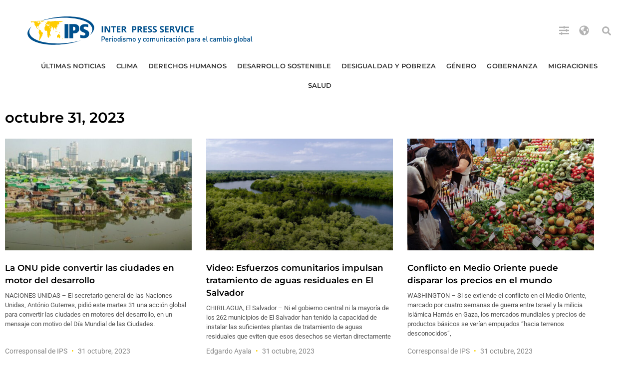

--- FILE ---
content_type: text/html; charset=utf-8
request_url: https://www.google.com/recaptcha/api2/aframe
body_size: 268
content:
<!DOCTYPE HTML><html><head><meta http-equiv="content-type" content="text/html; charset=UTF-8"></head><body><script nonce="gFXfNmguZ_cnXkFKXH6Ftw">/** Anti-fraud and anti-abuse applications only. See google.com/recaptcha */ try{var clients={'sodar':'https://pagead2.googlesyndication.com/pagead/sodar?'};window.addEventListener("message",function(a){try{if(a.source===window.parent){var b=JSON.parse(a.data);var c=clients[b['id']];if(c){var d=document.createElement('img');d.src=c+b['params']+'&rc='+(localStorage.getItem("rc::a")?sessionStorage.getItem("rc::b"):"");window.document.body.appendChild(d);sessionStorage.setItem("rc::e",parseInt(sessionStorage.getItem("rc::e")||0)+1);localStorage.setItem("rc::h",'1769464913860');}}}catch(b){}});window.parent.postMessage("_grecaptcha_ready", "*");}catch(b){}</script></body></html>

--- FILE ---
content_type: text/css
request_url: https://ipsnoticias.net/wp-content/uploads/elementor/css/post-148040.css?ver=1769111559
body_size: 768
content:
.elementor-148040 .elementor-element.elementor-element-1b0fe45b > .elementor-container > .elementor-column > .elementor-widget-wrap{align-content:space-evenly;align-items:space-evenly;}.elementor-148040 .elementor-element.elementor-element-1b0fe45b:not(.elementor-motion-effects-element-type-background), .elementor-148040 .elementor-element.elementor-element-1b0fe45b > .elementor-motion-effects-container > .elementor-motion-effects-layer{background-color:#FFFFFF;}.elementor-148040 .elementor-element.elementor-element-1b0fe45b > .elementor-container{max-width:1200px;}.elementor-148040 .elementor-element.elementor-element-1b0fe45b{transition:background 0.3s, border 0.3s, border-radius 0.3s, box-shadow 0.3s;padding:20px 0px 20px 0px;}.elementor-148040 .elementor-element.elementor-element-1b0fe45b > .elementor-background-overlay{transition:background 0.3s, border-radius 0.3s, opacity 0.3s;}.elementor-bc-flex-widget .elementor-148040 .elementor-element.elementor-element-77f6e785.elementor-column .elementor-widget-wrap{align-items:flex-start;}.elementor-148040 .elementor-element.elementor-element-77f6e785.elementor-column.elementor-element[data-element_type="column"] > .elementor-widget-wrap.elementor-element-populated{align-content:flex-start;align-items:flex-start;}.elementor-widget-theme-archive-title .elementor-heading-title{font-family:var( --e-global-typography-primary-font-family ), Sans-serif;font-size:var( --e-global-typography-primary-font-size );font-weight:var( --e-global-typography-primary-font-weight );color:var( --e-global-color-primary );}.elementor-148040 .elementor-element.elementor-element-2783ffdc{text-align:start;}.elementor-148040 .elementor-element.elementor-element-2783ffdc .elementor-heading-title{font-size:29px;color:#000000;}.elementor-widget-text-editor{font-family:var( --e-global-typography-text-font-family ), Sans-serif;font-size:var( --e-global-typography-text-font-size );font-weight:var( --e-global-typography-text-font-weight );color:var( --e-global-color-text );}.elementor-widget-text-editor.elementor-drop-cap-view-stacked .elementor-drop-cap{background-color:var( --e-global-color-primary );}.elementor-widget-text-editor.elementor-drop-cap-view-framed .elementor-drop-cap, .elementor-widget-text-editor.elementor-drop-cap-view-default .elementor-drop-cap{color:var( --e-global-color-primary );border-color:var( --e-global-color-primary );}.elementor-148040 .elementor-element.elementor-element-6485d88{font-family:"Roboto", Sans-serif;font-size:15px;font-weight:400;}.elementor-widget-archive-posts .elementor-button{background-color:var( --e-global-color-accent );font-family:var( --e-global-typography-accent-font-family ), Sans-serif;font-weight:var( --e-global-typography-accent-font-weight );}.elementor-widget-archive-posts .elementor-post__title, .elementor-widget-archive-posts .elementor-post__title a{color:var( --e-global-color-secondary );font-family:var( --e-global-typography-primary-font-family ), Sans-serif;font-size:var( --e-global-typography-primary-font-size );font-weight:var( --e-global-typography-primary-font-weight );}.elementor-widget-archive-posts .elementor-post__meta-data{font-family:var( --e-global-typography-secondary-font-family ), Sans-serif;font-weight:var( --e-global-typography-secondary-font-weight );}.elementor-widget-archive-posts .elementor-post__excerpt p{font-family:var( --e-global-typography-text-font-family ), Sans-serif;font-size:var( --e-global-typography-text-font-size );font-weight:var( --e-global-typography-text-font-weight );}.elementor-widget-archive-posts .elementor-post__read-more{color:var( --e-global-color-accent );}.elementor-widget-archive-posts a.elementor-post__read-more{font-family:var( --e-global-typography-accent-font-family ), Sans-serif;font-weight:var( --e-global-typography-accent-font-weight );}.elementor-widget-archive-posts .elementor-post__card .elementor-post__badge{background-color:var( --e-global-color-accent );font-family:var( --e-global-typography-accent-font-family ), Sans-serif;font-weight:var( --e-global-typography-accent-font-weight );}.elementor-widget-archive-posts .elementor-pagination{font-family:var( --e-global-typography-secondary-font-family ), Sans-serif;font-weight:var( --e-global-typography-secondary-font-weight );}.elementor-widget-archive-posts .e-load-more-message{font-family:var( --e-global-typography-secondary-font-family ), Sans-serif;font-weight:var( --e-global-typography-secondary-font-weight );}.elementor-widget-archive-posts .elementor-posts-nothing-found{color:var( --e-global-color-text );font-family:var( --e-global-typography-text-font-family ), Sans-serif;font-size:var( --e-global-typography-text-font-size );font-weight:var( --e-global-typography-text-font-weight );}.elementor-148040 .elementor-element.elementor-element-4f22177b{--grid-row-gap:30px;margin:0px 0px calc(var(--kit-widget-spacing, 0px) + 0px) 0px;--grid-column-gap:29px;}.elementor-148040 .elementor-element.elementor-element-4f22177b .elementor-posts-container .elementor-post__thumbnail{padding-bottom:calc( 0.6 * 100% );}.elementor-148040 .elementor-element.elementor-element-4f22177b:after{content:"0.6";}.elementor-148040 .elementor-element.elementor-element-4f22177b .elementor-post__thumbnail__link{width:100%;}.elementor-148040 .elementor-element.elementor-element-4f22177b .elementor-post__meta-data span + span:before{content:"•";}.elementor-148040 .elementor-element.elementor-element-4f22177b .elementor-post__card{border-radius:0px;padding-top:8px;padding-bottom:8px;}.elementor-148040 .elementor-element.elementor-element-4f22177b .elementor-post__text{padding:0 0px;margin-top:1px;}.elementor-148040 .elementor-element.elementor-element-4f22177b .elementor-post__meta-data{padding:10px 0px;color:var( --e-global-color-5a96ca5 );font-family:"Roboto", Sans-serif;font-size:14px;font-weight:400;}.elementor-148040 .elementor-element.elementor-element-4f22177b .elementor-post__avatar{padding-right:0px;padding-left:0px;}.elementor-148040 .elementor-element.elementor-element-4f22177b .elementor-post__card .elementor-post__meta-data{border-top-color:#FFFFFF;}.elementor-148040 .elementor-element.elementor-element-4f22177b .elementor-post__title, .elementor-148040 .elementor-element.elementor-element-4f22177b .elementor-post__title a{color:var( --e-global-color-text );}.elementor-148040 .elementor-element.elementor-element-4f22177b .elementor-post__title{margin-bottom:10px;}.elementor-148040 .elementor-element.elementor-element-4f22177b .elementor-post__meta-data span:before{color:#FACF00;}.elementor-148040 .elementor-element.elementor-element-4f22177b .elementor-post__excerpt p{color:var( --e-global-color-secondary );font-family:"Roboto", Sans-serif;font-size:13px;font-weight:400;}.elementor-148040 .elementor-element.elementor-element-4f22177b .elementor-post__excerpt{margin-bottom:0px;}.elementor-148040 .elementor-element.elementor-element-4f22177b .elementor-pagination{text-align:center;font-family:"Roboto", Sans-serif;font-weight:400;line-height:3.9em;}.elementor-148040 .elementor-element.elementor-element-4f22177b .elementor-pagination .page-numbers:not(.dots){color:#000000;}.elementor-148040 .elementor-element.elementor-element-4f22177b .elementor-pagination a.page-numbers:hover{color:var( --e-global-color-primary );}.elementor-148040 .elementor-element.elementor-element-4f22177b .elementor-pagination .page-numbers.current{color:var( --e-global-color-primary );}body:not(.rtl) .elementor-148040 .elementor-element.elementor-element-4f22177b .elementor-pagination .page-numbers:not(:first-child){margin-left:calc( 10px/2 );}body:not(.rtl) .elementor-148040 .elementor-element.elementor-element-4f22177b .elementor-pagination .page-numbers:not(:last-child){margin-right:calc( 10px/2 );}body.rtl .elementor-148040 .elementor-element.elementor-element-4f22177b .elementor-pagination .page-numbers:not(:first-child){margin-right:calc( 10px/2 );}body.rtl .elementor-148040 .elementor-element.elementor-element-4f22177b .elementor-pagination .page-numbers:not(:last-child){margin-left:calc( 10px/2 );}@media(max-width:1024px){.elementor-148040 .elementor-element.elementor-element-1b0fe45b{padding:100px 25px 100px 25px;}.elementor-widget-theme-archive-title .elementor-heading-title{font-size:var( --e-global-typography-primary-font-size );}.elementor-widget-text-editor{font-size:var( --e-global-typography-text-font-size );}.elementor-widget-archive-posts .elementor-post__title, .elementor-widget-archive-posts .elementor-post__title a{font-size:var( --e-global-typography-primary-font-size );}.elementor-widget-archive-posts .elementor-post__excerpt p{font-size:var( --e-global-typography-text-font-size );}.elementor-widget-archive-posts .elementor-posts-nothing-found{font-size:var( --e-global-typography-text-font-size );}}@media(max-width:767px){.elementor-148040 .elementor-element.elementor-element-1b0fe45b{padding:50px 15px 50px 15px;}.elementor-widget-theme-archive-title .elementor-heading-title{font-size:var( --e-global-typography-primary-font-size );}.elementor-148040 .elementor-element.elementor-element-2783ffdc .elementor-heading-title{font-size:45px;}.elementor-widget-text-editor{font-size:var( --e-global-typography-text-font-size );}.elementor-widget-archive-posts .elementor-post__title, .elementor-widget-archive-posts .elementor-post__title a{font-size:var( --e-global-typography-primary-font-size );}.elementor-widget-archive-posts .elementor-post__excerpt p{font-size:var( --e-global-typography-text-font-size );}.elementor-widget-archive-posts .elementor-posts-nothing-found{font-size:var( --e-global-typography-text-font-size );}.elementor-148040 .elementor-element.elementor-element-4f22177b .elementor-posts-container .elementor-post__thumbnail{padding-bottom:calc( 0.5 * 100% );}.elementor-148040 .elementor-element.elementor-element-4f22177b:after{content:"0.5";}.elementor-148040 .elementor-element.elementor-element-4f22177b .elementor-post__thumbnail__link{width:100%;}}